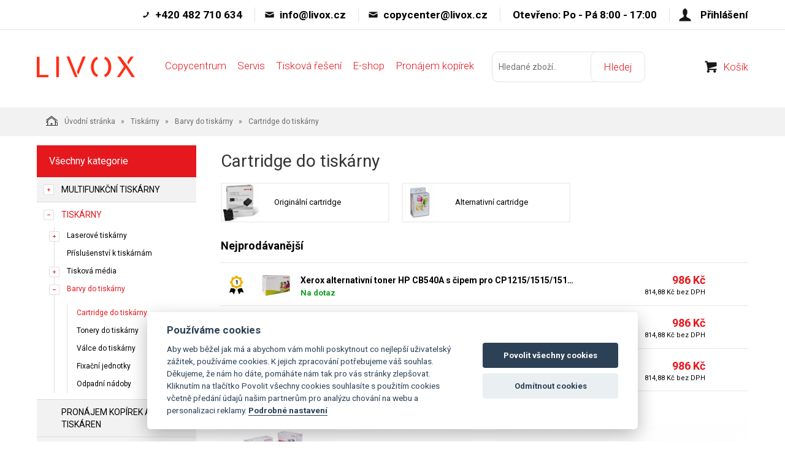

--- FILE ---
content_type: text/html; charset=utf-8
request_url: https://www.livox.cz/cartridge-do-tiskarny.html
body_size: 11460
content:
<!DOCTYPE html>
<html lang="">
<head>
    <meta charset="utf-8" />

    <title>Cartridge do tiskárny</title>
    <meta name="keywords" content="" lang="" />
    <meta name="description" content="" lang="" />

    <meta name="author" content="Nový Web s.r.o. info@novy-web.cz" />
    
    <meta rel="next" href="https://www.livox.cz/cartridge-do-tiskarny.html?page=2"/>
<meta name="robots" content="all,follow"/>
<meta name="googlebot" content="index,follow,snippet,archive"/>    <meta name="viewport" content="width=device-width, initial-scale=1">
    <script src="https://www.livox.cz/media/js/jquery.min.js"></script>
    <link rel="icon" href="https://www.livox.cz/media/images/favicon.ico">
    <meta name="SKYPE_TOOLBAR" content="SKYPE_TOOLBAR_PARSER_COMPATIBLE" />
    <link type="text/css" href="https://www.livox.cz/media/css/cookieconsent.css?v24" rel="stylesheet" />
<link type="text/css" href="https://www.livox.cz/media/css/noty_nw.css?v24" rel="stylesheet" />
<link type="text/css" href="https://www.livox.cz/media/css/styles.css?v24" rel="stylesheet" />
<link type="text/css" href="https://fonts.googleapis.com/css?family=Open+Sans+Condensed:300,700&amp;amp;subset=latin,cyrillic-ext,latin-ext,cyrillic" rel="stylesheet" />
<link type="text/css" href="https://fonts.googleapis.com/css?family=Open+Sans:400,800,700,300&amp;amp;subset=latin,cyrillic-ext,latin-ext,cyrillic" rel="stylesheet" />  

</head>

<body>
    
    

<div id="fb-root"></div>
<div id="page">
  <div class="top_header">
    <div class="container">
      <ul>
                  <li class="phone">+420 482 710 634</li>
                          <li class="mail"><a href="mailto:info@livox.cz">info@livox.cz</a></li>
        
                  <li class="mail"><a href="mailto:copycenter@livox.cz">copycenter@livox.cz</a></li>
                          <li>Otevřeno: Po - Pá 8:00 - 17:00</li>
        
                    <li class="login">
                <a href="https://www.livox.cz/content/customer/login" >Přihlášení</a>
            </li>
        
      </ul>
      <div class="clearfix"></div>
    </div>
  </div>
  <div class="header">
    <div class="container">
      <a href="https://www.livox.cz/" class="logo"><img src="https://www.livox.cz/media/images/livox_red.png" alt="Livox" style="max-width: 160px; margin: 8px 0 0 0;"></a>
              <div class="mainMenu">
        <span class="toggle_mainMenu">Menu</span>
        <ul>
                        <li>
                <a href="https://www.livox.cz/copycentrum.html">Copycentrum</a>
              </li>
                        <li>
                <a href="https://www.livox.cz/inkoustova-servis.html">Servis</a>
              </li>
                        <li>
                <a href="https://www.livox.cz/tiskova-reseni.html">Tisková řešení</a>
              </li>
                        <li>
                <a href="https://www.livox.cz/multifunkcni-tiskarny.html">E-shop</a>
              </li>
                        <li>
                <a href="https://www.livox.cz/pronajem-kopirek.html">Pronájem kopírek</a>
              </li>
                  </ul>
            </div>
      <script type="text/javascript">
      $( document ).ready(function() {
        $( ".toggle_mainMenu" ).click(function() {
          $( ".mainMenu ul" ).slideToggle();
        });
      });
      </script>
      <form method="get" class="search_top" action="https://www.livox.cz/content/search">       
    <input type="text" class="textbox" name="search" value="" placeholder="Hledané zboží.." id="searchinput" />
    <input type="submit" name="" value="Hledej">
    <input type="hidden" name="search_in[products]" value="1" />    <input type="hidden" name="search_in[cats]" value="1" />    <input type="hidden" name="advanced" value="0" />    
</form>
      <div class="login_cart">
        <ul>
            <li class="cart"><a href="https://www.livox.cz/content/shoppingcart">Košík</a></li>
        </ul>
      </div>
      <div class="clearfix"></div>
    </div>
  </div>
  
  <div class="container-fluid breadcrumpHolder">
  <div class="container">
    <ul class="nwBreadcrumb">
    <li>
        <a href="https://www.livox.cz/"><img src="https://www.livox.cz/media/images/breadcrump_house.svg" alt="">Úvodní stránka</a>
    </li>

             <li>
                    <a href="https://www.livox.cz/tiskarny-1.html">Tiskárny</a>                </li>
             <li>
                    <a href="https://www.livox.cz/barvy-do-tiskarny.html">Barvy do tiskárny</a>                </li>
         
        <li class="active">Cartridge do tiskárny</li>
    </ul>
  </div>
</div>
<div class="container">
    <div class="row">
        <div class="col-md-3">
              
<div class="leftMenu">
  <span class="tit">Všechny kategorie</span>
  <ul ><li class="first haveSubmenu" ><i class="toggle_submenu"></i><a href="https://www.livox.cz/multifunkcni-tiskarny.html" class="">Multifunkční tiskárny</a><ul ><li class="first haveSubmenu" ><i class="toggle_submenu"></i><a href="https://www.livox.cz/multifunkcni-laserove-tiskarny.html" class="">Multifunkční laserové tiskárny</a><ul ><li class="first" ><a href="https://www.livox.cz/cernobile-multifunkcni-tiskarny.html" class="">Černobílé multifunkční tiskárny</a></li><li class="last" ><a href="https://www.livox.cz/barevne-multifunkcni-tiskarny.html" class="">Barevné multifunkční tiskárny</a></li></ul></li><li class="last" ><a href="https://www.livox.cz/prislusenstvi-k-multifunkcnim-tiskarnam.html" class="">Příslušenství k multifunkčním tiskárnám</a></li></ul></li><li class="toggled active haveSubmenu" ><i class="toggle_submenu"></i><a href="https://www.livox.cz/tiskarny-1.html" class="active ">Tiskárny</a><ul ><li class="first haveSubmenu" ><i class="toggle_submenu"></i><a href="https://www.livox.cz/laserove-tiskarny.html" class="">Laserové tiskárny</a><ul ><li class="first" ><a href="https://www.livox.cz/barevne-laserove-tiskarny.html" class="">Barevné laserové tiskárny</a></li><li class="last" ><a href="https://www.livox.cz/cernobile-laserove-tiskarny.html" class="">Černobílé laserové tiskárny</a></li></ul></li><li ><a href="https://www.livox.cz/tiskarny-1-prislusenstvi-k-tiskarnam.html" class="">Příslušenství k tiskárnám</a></li><li class="haveSubmenu" ><i class="toggle_submenu"></i><a href="https://www.livox.cz/tiskarny-1-tiskova-media.html" class="">Tisková média</a><ul ><li class="first" ><a href="https://www.livox.cz/fotopapiry-do-tiskaren.html" class="">Fotopapíry do tiskáren</a></li><li ><a href="https://www.livox.cz/papiry-do-tiskaren.html" class="">Papíry do tiskáren</a></li><li ><a href="https://www.livox.cz/tiskarny-1-tiskova-media-ostatni.html" class="">Ostatní</a></li><li class="last" ><a href="https://www.livox.cz/samolepici-papiry-do-tiskaren-stitky.html" class="">Samolepící papíry do tiskáren, štítky</a></li></ul></li><li class="last toggled active haveSubmenu" ><i class="toggle_submenu"></i><a href="https://www.livox.cz/barvy-do-tiskarny.html" class="active ">Barvy do tiskárny</a><ul ><li class="first toggled active" ><a href="https://www.livox.cz/cartridge-do-tiskarny.html" class="active ">Cartridge do tiskárny</a></li><li ><a href="https://www.livox.cz/tonery-do-tiskarny.html" class="">Tonery do tiskárny</a></li><li ><a href="https://www.livox.cz/valce-do-tiskarny.html" class="">Válce do tiskárny</a></li><li ><a href="https://www.livox.cz/fixacni-jednotky.html" class="">Fixační jednotky</a></li><li class="last" ><a href="https://www.livox.cz/odpadni-nadoby.html" class="">Odpadní nádoby</a></li></ul></li></ul></li><li ><a href="https://www.livox.cz/pronajem-kopirek-a-tiskaren-1.html" class="">Pronájem kopírek a tiskáren</a></li><li ><a href="https://www.livox.cz/skenery-1.html" class="">Skenery</a></li><li class="haveSubmenu" ><i class="toggle_submenu"></i><a href="https://www.livox.cz/laminatory-1.html" class="">Laminátory</a><ul ><li class="first haveSubmenu" ><i class="toggle_submenu"></i><a href="https://www.livox.cz/laminatory.html" class="">Laminátory</a><ul ><li class="first" ><a href="https://www.livox.cz/kancelarske-laminatory.html" class="">Kancelářské laminátory</a></li><li ><a href="https://www.livox.cz/rolove-laminatory.html" class="">Rolové laminátory</a></li><li class="last" ><a href="https://www.livox.cz/profesionalni-laminatory.html" class="">Profesionální laminátory</a></li></ul></li><li class="last haveSubmenu" ><i class="toggle_submenu"></i><a href="https://www.livox.cz/prislusenstvi-k-laminatorum.html" class="">Příslušenství k laminátorům</a><ul ><li class="first" ><a href="https://www.livox.cz/laminovaci-kapsy.html" class="">Laminovací kapsy</a></li><li class="last" ><a href="https://www.livox.cz/laminovaci-folie.html" class="">Laminovací fólie</a></li></ul></li></ul></li><li class="haveSubmenu" ><i class="toggle_submenu"></i><a href="https://www.livox.cz/skartovacky.html" class="">Skartovačky</a><ul ><li class="first haveSubmenu" ><i class="toggle_submenu"></i><a href="https://www.livox.cz/skartovacky-skartovacky-1.html" class="">Skartovačky</a><ul ><li class="first" ><a href="https://www.livox.cz/skartovacky-skartovacky-1-skartovace-na-karton-hsm.html" class="">Skartovače na karton HSM</a></li><li ><a href="https://www.livox.cz/skartovacky-skartovacky-1-s-automatickym-podavanim.html" class="">S automatickým podáváním</a></li><li ><a href="https://www.livox.cz/skartovacky-skartovacky-1-ostatni-skartovace.html" class="">Ostatní Skartovače</a></li><li ><a href="https://www.livox.cz/skartovacky-skartovacky-1-skartovace-at.html" class="">Skartovače AT</a></li><li class="last" ><a href="https://www.livox.cz/skartovacky-skartovacky-1-skartovace-kobra.html" class="">Skartovače KOBRA</a></li></ul></li><li class="last" ><a href="https://www.livox.cz/odpadni-pytle-a-oleje.html" class="">Příslušenství ke skartovačkám</a></li></ul></li><li class="haveSubmenu" ><i class="toggle_submenu"></i><a href="https://www.livox.cz/rezacky-papiru-a-orezavatka.html" class="">Řezačky papíru a ořezávátka</a><ul ><li class="first" ><a href="https://www.livox.cz/rezacky-vizitek.html" class="">Řezačky vizitek</a></li><li ><a href="https://www.livox.cz/rezacky-papiru-a-orezavatka-kotoucove-rezacky.html" class="">Kotoučové řezačky</a></li><li class="haveSubmenu" ><i class="toggle_submenu"></i><a href="https://www.livox.cz/stohove-rezacky.html" class="">Stohové řezačky</a><ul ><li class="first" ><a href="https://www.livox.cz/stohove-rezacky-elektricke.html" class="">Elektrické</a></li><li class="last" ><a href="https://www.livox.cz/mechanicke.html" class="">Mechanické</a></li></ul></li><li ><a href="https://www.livox.cz/rezacky-papiru-a-orezavatka-pakove-rezacky.html" class="">Pákové řezačky</a></li><li ><a href="https://www.livox.cz/orezavatka.html" class="">Ořezávátka</a></li><li ><a href="https://www.livox.cz/rucni-rezacky.html" class="">Ruční řezačky</a></li><li class="last haveSubmenu" ><i class="toggle_submenu"></i><a href="https://www.livox.cz/rezacky-papiru-a-orezavatka-prislusenstvi-k-rezackam.html" class="">Příslušenství k řezačkám</a><ul ><li class="first" ><a href="https://www.livox.cz/rezne-hlavy.html" class="">Řezné hlavy</a></li><li ><a href="https://www.livox.cz/podstavce.html" class="">Podstavce</a></li><li ><a href="https://www.livox.cz/postranni-odkladaci-stolky.html" class="">Postranní odkládací stolky</a></li><li ><a href="https://www.livox.cz/noze.html" class="">Nože</a></li><li ><a href="https://www.livox.cz/rezne-listy.html" class="">Řezné lišty</a></li><li class="last" ><a href="https://www.livox.cz/rezacky-papiru-a-orezavatka-prislusenstvi-k-rezackam-rezne-podlozky.html" class="">Řezné podložky</a></li></ul></li></ul></li><li class="haveSubmenu" ><i class="toggle_submenu"></i><a href="https://www.livox.cz/vazba-2.html" class="">Vazba</a><ul ><li class="first haveSubmenu" ><i class="toggle_submenu"></i><a href="https://www.livox.cz/vazba-2-vazace-pro-plastove-hrbety.html" class="">Vazače pro plastové hřbety</a><ul ><li class="first" ><a href="https://www.livox.cz/vazba-2-vazace-pro-plastove-hrbety-elektricke.html" class="">Elektrické</a></li><li class="last" ><a href="https://www.livox.cz/vazba-2-vazace-pro-plastove-hrbety-rucni.html" class="">Ruční</a></li></ul></li><li class="haveSubmenu" ><i class="toggle_submenu"></i><a href="https://www.livox.cz/vazba-2-vazace-pro-dratene-hrbety.html" class="">Vazače pro drátěné hřbety</a><ul ><li class="first" ><a href="https://www.livox.cz/vazba-2-vazace-pro-dratene-hrbety-elektricke.html" class="">Elektrické</a></li><li class="last" ><a href="https://www.livox.cz/vazba-2-vazace-pro-dratene-hrbety-rucni.html" class="">Ruční</a></li></ul></li><li ><a href="https://www.livox.cz/vazba-2-vazace-profi.html" class="">Vazače PROFI</a></li><li ><a href="https://www.livox.cz/vazba-2-vazaci-jednotky-a-derovaci-moduly.html" class="">Vazací jednotky a děrovací moduly</a></li><li ><a href="https://www.livox.cz/vazba-2-brozurovaci-stroje.html" class="">Brožurovací stroje</a></li><li ><a href="https://www.livox.cz/vazba-2-termovazace.html" class="">Termovazače</a></li><li ><a href="https://www.livox.cz/vazba-2-lepicky.html" class="">Lepičky</a></li><li class="last haveSubmenu" ><i class="toggle_submenu"></i><a href="https://www.livox.cz/vazba-2-spotrebni-material.html" class="">Spotřební materiál</a><ul ><li class="first" ><a href="https://www.livox.cz/vazba-2-spotrebni-material-plastove-hrbety.html" class="">Plastové hřbety</a></li><li ><a href="https://www.livox.cz/vazba-2-spotrebni-material-nasuvne-hrbety.html" class="">Násuvné hřbety</a></li><li ><a href="https://www.livox.cz/vazba-2-spotrebni-material-dratene-hrbety-hacky.html" class="">Drátěné hřbety / Háčky</a></li><li ><a href="https://www.livox.cz/vazba-2-spotrebni-material-termodesky.html" class="">Termodesky</a></li><li ><a href="https://www.livox.cz/vazba-2-spotrebni-material-predni-desky-pro-vazbu.html" class="">Přední desky pro vazbu</a></li><li ><a href="https://www.livox.cz/vazba-2-spotrebni-material-zadni-desky-pro-vazbu.html" class="">Zadní desky pro vazbu</a></li><li class="last" ><a href="https://www.livox.cz/vazba-2-spotrebni-material-zavesy-do-poradace.html" class="">Závěsy do pořadače</a></li></ul></li></ul></li><li class="haveSubmenu" ><i class="toggle_submenu"></i><a href="https://www.livox.cz/derovacky.html" class="">Děrovačky</a><ul ><li class="first" ><a href="https://www.livox.cz/derovacky-kancelarske-derovacky.html" class="">Kancelářské děrovačky</a></li><li class="last" ><a href="https://www.livox.cz/derovacky-profesionalni-derovacky.html" class="">Profesionální děrovačky</a></li></ul></li><li class="haveSubmenu" ><i class="toggle_submenu"></i><a href="https://www.livox.cz/sesivacky-2.html" class="">Sešívačky</a><ul ><li class="first" ><a href="https://www.livox.cz/elektricke-sesivacky.html" class="">Elektrické sešívačky</a></li><li class="haveSubmenu" ><i class="toggle_submenu"></i><a href="https://www.livox.cz/sesivacky.html" class="">Sešívačky</a><ul ><li class="first" ><a href="https://www.livox.cz/sesivacky-kancelarske-sesivacky.html" class="">Kancelářské sešívačky</a></li><li ><a href="https://www.livox.cz/sesivacky-sesivaci-kleste.html" class="">Sešívací kleště</a></li><li class="last" ><a href="https://www.livox.cz/sesivacky-blokove-sesivacky.html" class="">Blokové sešívačky</a></li></ul></li><li ><a href="https://www.livox.cz/sesivacky-2-rozesivacky.html" class="">Rozešívačky</a></li><li ><a href="https://www.livox.cz/sesivacky-2-nytovace.html" class="">Nýtovače</a></li><li ><a href="https://www.livox.cz/sponky-do-sesivacky.html" class="">Sponky do sešívačky</a></li><li class="last" ><a href="https://www.livox.cz/ostatni-prislusenstvi.html" class="">Ostatní příslušenství</a></li></ul></li><li class="haveSubmenu" ><i class="toggle_submenu"></i><a href="https://www.livox.cz/tabule.html" class="">Tabule</a><ul ><li class="first" ><a href="https://www.livox.cz/bile-tabule.html" class="">Bílé tabule</a></li><li ><a href="https://www.livox.cz/sklenene-tabule.html" class="">Skleněné tabule</a></li><li ><a href="https://www.livox.cz/planovaci-tabule.html" class="">Plánovací tabule</a></li><li ><a href="https://www.livox.cz/korkove-tabule.html" class="">Korkové tabule</a></li><li ><a href="https://www.livox.cz/kombinovane-tabule.html" class="">Kombinované tabule</a></li><li ><a href="https://www.livox.cz/revolverove-tabule.html" class="">Revolverové tabule</a></li><li ><a href="https://www.livox.cz/moderacni-tabule.html" class="">Moderační tabule</a></li><li ><a href="https://www.livox.cz/triptychy.html" class="">Triptychy</a></li><li ><a href="https://www.livox.cz/tabule-filcove-tabule.html" class="">Filcové tabule</a></li><li ><a href="https://www.livox.cz/tabule-reklamni-stojany-a.html" class="">Reklamní stojany A</a></li><li ><a href="https://www.livox.cz/tabule-paravany.html" class="">Paravany</a></li><li ><a href="https://www.livox.cz/tabule-plakatove-listy.html" class="">Plakátové lišty</a></li><li class="last haveSubmenu" ><i class="toggle_submenu"></i><a href="https://www.livox.cz/prislusenstvi-k-tabulim.html" class="">Příslušenství k tabulím</a><ul ><li class="first" ><a href="https://www.livox.cz/tabule-a-nastenky-spotrebni-material-cistici-prostredky.html" class="">Čištění</a></li><li ><a href="https://www.livox.cz/popisovace.html" class="">Popisovače</a></li><li ><a href="https://www.livox.cz/magnety.html" class="">Magnety</a></li><li ><a href="https://www.livox.cz/prislusenstvi-k-tabulim-ukazovatka.html" class="">Ukazovátka</a></li><li class="last" ><a href="https://www.livox.cz/prislusenstvi-k-tabulim-startovaci-balicek.html" class="">Startovací balíček</a></li></ul></li></ul></li><li class="haveSubmenu" ><i class="toggle_submenu"></i><a href="https://www.livox.cz/flipcharty.html" class="">Flipcharty</a><ul ><li class="first" ><a href="https://www.livox.cz/bloky-pro-flipcharty.html" class="">Bloky pro flipcharty</a></li><li class="last" ><a href="https://www.livox.cz/flipcharty-flipcharty.html" class="">Flipcharty</a></li></ul></li><li class="haveSubmenu" ><i class="toggle_submenu"></i><a href="https://www.livox.cz/vitriny.html" class="">Vitríny</a><ul ><li class="first" ><a href="https://www.livox.cz/venkovni-vitriny.html" class="">Venkovní vitríny</a></li><li class="last" ><a href="https://www.livox.cz/vnitrni-vitriny.html" class="">Vnitřní vitríny</a></li></ul></li><li class="haveSubmenu" ><i class="toggle_submenu"></i><a href="https://www.livox.cz/penize.html" class="">Pokladní systémy</a><ul ><li class="first" ><a href="https://www.livox.cz/detektory-padelku.html" class="">Detektory padělků</a></li><li ><a href="https://www.livox.cz/pocitacky-a-tridicky.html" class="">Počítačky a třídičky</a></li><li ><a href="https://www.livox.cz/pokladny.html" class="">Pokladny</a></li><li class="last" ><a href="https://www.livox.cz/sejfy.html" class="">Sejfy</a></li></ul></li><li class="haveSubmenu" ><i class="toggle_submenu"></i><a href="https://www.livox.cz/klipramy-1.html" class="">Kliprámy</a><ul ><li class="first" ><a href="https://www.livox.cz/klipramy-s-kulatymi-rohy-a-profilem-25-mm.html" class="">Kliprámy s kulatými rohy a profilem 25 mm</a></li><li ><a href="https://www.livox.cz/klipramy-s-ostrymi-rohy-a-profilem-25-mm.html" class="">Kliprámy s ostrými rohy a profilem 25 mm</a></li><li ><a href="https://www.livox.cz/klipramy-s-kulatymi-rohy-a-profilem-32-mm.html" class="">Kliprámy s kulatými rohy a profilem 32 mm</a></li><li ><a href="https://www.livox.cz/klipramy-uzamykatelne-a-vodeodolne-s-profilem-35-mm.html" class="">Kliprámy uzamykatelné a voděodolné s profilem 35 mm</a></li><li class="last" ><a href="https://www.livox.cz/klipramy-1-informacni-tabulky.html" class="">Informační tabulky</a></li></ul></li><li ><a href="https://www.livox.cz/ochranne-delici-steny.html" class="">Ochranné dělící stěny</a></li><li class="haveSubmenu" ><i class="toggle_submenu"></i><a href="https://www.livox.cz/potisk-lisy-tiskarny-materialy-prislusenstvi.html" class="">Potisk - lisy / tiskárny / materiály / příslušenství</a><ul ><li class="first haveSubmenu" ><i class="toggle_submenu"></i><a href="https://www.livox.cz/tepelne-lisy-a-prislusenstvi.html" class="">Tepelné lisy a příslušenství</a><ul ><li class="first" ><a href="https://www.livox.cz/manualni.html" class="">Manuální</a></li><li ><a href="https://www.livox.cz/prislusenstvi-a-aplikacni-pomucky.html" class="">Příslušenství a aplikační pomůcky</a></li><li class="last" ><a href="https://www.livox.cz/pneumaticke.html" class="">Pneumatické</a></li></ul></li><li class="haveSubmenu" ><i class="toggle_submenu"></i><a href="https://www.livox.cz/predmety-k-potisku.html" class="">Předměty k potisku</a><ul ><li class="first" ><a href="https://www.livox.cz/keramika-k-potisku.html" class="">Keramika k potisku</a></li><li ><a href="https://www.livox.cz/sklo-k-potisku.html" class="">Sklo k potisku</a></li><li ><a href="https://www.livox.cz/kovove-predmety-k-potisku.html" class="">Kovové předměty k potisku</a></li><li ><a href="https://www.livox.cz/plast-pro-potisk-a-prislusenstvi.html" class="">Plast pro potisk a příslušenství</a></li><li ><a href="https://www.livox.cz/textil-na-potisk.html" class="">Textil na potisk</a></li><li ><a href="https://www.livox.cz/polymer-k-potisku-a-prislusenstvi.html" class="">Polymer k potisku a příslušenství</a></li><li class="last" ><a href="https://www.livox.cz/papir-k-potisku.html" class="">Papír k potisku</a></li></ul></li><li class="haveSubmenu" ><i class="toggle_submenu"></i><a href="https://www.livox.cz/tiskarny-naplne-prislusenstvi.html" class="">Tiskárny / Náplně / Příslušenství</a><ul ><li class="first" ><a href="https://www.livox.cz/naplne-a-prislusenstvi.html" class="">Náplně a příslušenství</a></li><li class="last" ><a href="https://www.livox.cz/tiskarny-naplne-prislusenstvi-tiskarny.html" class="">Tiskárny</a></li></ul></li><li class="last haveSubmenu" ><i class="toggle_submenu"></i><a href="https://www.livox.cz/prenosove-materialy.html" class="">Přenosové materiály</a><ul ><li class="first" ><a href="https://www.livox.cz/pro-sublimacni-tiskarny.html" class="">Pro sublimační tiskárny</a></li><li ><a href="https://www.livox.cz/prenosove-materialy-pro-inkoustove-tiskarny.html" class="">Pro inkoustové tiskárny</a></li><li ><a href="https://www.livox.cz/pro-laserove-tiskarny.html" class="">Pro laserové tiskárny</a></li><li ><a href="https://www.livox.cz/pro-tiskarny-s-bilym-tonerem.html" class="">Pro tiskárny s bílým tonerem</a></li><li class="last" ><a href="https://www.livox.cz/pro-solventni-plotry.html" class="">Pro solventní plotry</a></li></ul></li></ul></li><li ><a href="https://www.livox.cz/ryhovaci-a-perforovaci-stroje.html" class="">Rýhovací a perforovací stroje</a></li><li class="haveSubmenu" ><i class="toggle_submenu"></i><a href="https://www.livox.cz/vrtacky-papiru-a-prislusenstvi.html" class="">Vrtačky papíru a příslušenství</a><ul ><li class="first" ><a href="https://www.livox.cz/vrtacky.html" class="">Vrtačky</a></li><li class="last haveSubmenu" ><i class="toggle_submenu"></i><a href="https://www.livox.cz/vrtacky-papiru-a-prislusenstvi-prislusenstvi.html" class="">Příslušenství</a><ul ><li class="first" ><a href="https://www.livox.cz/ocelove-vrtaky.html" class="">Ocelové vrtáky</a></li><li ><a href="https://www.livox.cz/titanove-vrtaky.html" class="">Titanové vrtáky</a></li><li class="last" ><a href="https://www.livox.cz/topslide-vrtaky.html" class="">Topslide vrtáky</a></li></ul></li></ul></li><li class="haveSubmenu" ><i class="toggle_submenu"></i><a href="https://www.livox.cz/zaoblovace-a-cislovacky.html" class="">Zaoblovače a Číslovačky</a><ul ><li class="first" ><a href="https://www.livox.cz/zaoblovace-a-prislusenstvi.html" class="">Zaoblovače a příslušenství</a></li><li class="last" ><a href="https://www.livox.cz/cislovacky.html" class="">Číslovačky</a></li></ul></li><li ><a href="https://www.livox.cz/setrasacky-papiru.html" class="">Setřásačky papíru</a></li><li class="haveSubmenu" ><i class="toggle_submenu"></i><a href="https://www.livox.cz/skladacky-papiru.html" class="">Skládačky papíru</a><ul ><li class="first" ><a href="https://www.livox.cz/kancelarske.html" class="">Kancelářské</a></li><li class="last" ><a href="https://www.livox.cz/profesionalni.html" class="">Profesionální</a></li></ul></li><li class="haveSubmenu" ><i class="toggle_submenu"></i><a href="https://www.livox.cz/identifikace.html" class="">Identifikace</a><ul ><li class="first" ><a href="https://www.livox.cz/visacky-a-snurky.html" class="">Visačky a Šňůrky</a></li><li ><a href="https://www.livox.cz/klipsy.html" class="">Klipsy</a></li><li class="last" ><a href="https://www.livox.cz/navijaky.html" class="">Navijáky</a></li></ul></li><li class="last" ><a href="https://www.livox.cz/cisticky-vzduchu.html" class="">Čističky vzduchu</a></li></ul>

  
</div>
        </div>
        <div class="col-md-9">
            <div class="row">
                <div class="col-md-12">
                    
                </div>
            </div>
            <div class="row">
                <div class="col-md-12">
                    <div class="category">
                        <h1>Cartridge do tiskárny</h1>
                        
                        <div class="subcat">
  <ul ><li class="first" >
<a href="https://www.livox.cz/originalni-cartridge.html" class=""><span class="img"><img src="https://www.livox.cz/User_Files/cats/thumbs/t61-m70_61a9ed362002bcart.jpg" alt="Originální cartridge" /></span> Originální cartridge</a></li><li class="last" >
<a href="https://www.livox.cz/alternativni-cartridge.html" class=""><span class="img"><img src="https://www.livox.cz/User_Files/cats/thumbs/t61-m70_61a9ed4f31e7dcart_alt.jpg" alt="Alternativní cartridge" /></span> Alternativní cartridge</a></li></ul>  <div class="clearfix"></div>
</div>                        
                          
                        <div class="most_sell_products">
    <div class="tit">Nejprodávanější</div>
    <ul>
                  <li class="topBanner">
          <div class="topBanner_icon"></div>
          <div class="topBannerHolderFormMobile">
              <div class="topBanner_image">
                  <a href="https://www.livox.cz/xerox-alternativni-toner-hp-cb540a-s-cipem-pro-cp121515151518cm1312-2200str-black.html"><img src="https://www.livox.cz/User_Files/photos/thumbs/t60-m60_294843_0a_3.jpg" alt="Xerox alternativní toner HP CB540A s čipem pro CP1215/1515/1518/CM1312, (2.200str, black)"/></a>
              </div>
              <div class="topBanner_description">
                  <p class="topBanner_description_title"><a href="https://www.livox.cz/xerox-alternativni-toner-hp-cb540a-s-cipem-pro-cp121515151518cm1312-2200str-black.html">Xerox alternativní toner HP CB540A s čipem pro CP1215/1515/1518/CM1312, (2.200str, black)</a></p>
                  <p class="topBanner_description_avalibility inStock">Na dotaz</p>
                                </div>
              <div class="clearfix"></div>
          </div>
          <div class="topBanner_price_holder">
            <div class="topBanner_price">
                <p class="topBanner_price_price">986&nbsp;Kč</p>
                <p class="topBanner_price_oldPrice"></p>
                <p class="topBanner_price_priceWithoutVat">814,88&nbsp;Kč bez DPH</p>
                            </div>
          </div>
                    <div class="clearfix"></div>
      </li>
            <li class="topBanner">
          <div class="topBanner_icon"></div>
          <div class="topBannerHolderFormMobile">
              <div class="topBanner_image">
                  <a href="https://www.livox.cz/xerox-alternativni-toner-hp-cb542a-s-cipem-pro-cp121515151518cm1312-1400str-yellow.html"><img src="https://www.livox.cz/User_Files/photos/thumbs/t60-m60_288023_0a_3.jpg" alt="Xerox alternativní toner HP CB542A s čipem pro CP1215/1515/1518/CM1312, (1.400str, yellow)"/></a>
              </div>
              <div class="topBanner_description">
                  <p class="topBanner_description_title"><a href="https://www.livox.cz/xerox-alternativni-toner-hp-cb542a-s-cipem-pro-cp121515151518cm1312-1400str-yellow.html">Xerox alternativní toner HP CB542A s čipem pro CP1215/1515/1518/CM1312, (1.400str, yellow)</a></p>
                  <p class="topBanner_description_avalibility inStock">Na dotaz</p>
                                </div>
              <div class="clearfix"></div>
          </div>
          <div class="topBanner_price_holder">
            <div class="topBanner_price">
                <p class="topBanner_price_price">986&nbsp;Kč</p>
                <p class="topBanner_price_oldPrice"></p>
                <p class="topBanner_price_priceWithoutVat">814,88&nbsp;Kč bez DPH</p>
                            </div>
          </div>
                    <div class="clearfix"></div>
      </li>
            <li class="topBanner">
          <div class="topBanner_icon"></div>
          <div class="topBannerHolderFormMobile">
              <div class="topBanner_image">
                  <a href="https://www.livox.cz/xerox-alternativni-toner-hp-cb541a-s-cipem-pro-cp121515151518cm1312-1400str-cyan.html"><img src="https://www.livox.cz/User_Files/photos/thumbs/t60-m60_288022_0a_3.jpg" alt="Xerox alternativní toner HP CB541A s čipem pro CP1215/1515/1518/CM1312, (1.400str, cyan)"/></a>
              </div>
              <div class="topBanner_description">
                  <p class="topBanner_description_title"><a href="https://www.livox.cz/xerox-alternativni-toner-hp-cb541a-s-cipem-pro-cp121515151518cm1312-1400str-cyan.html">Xerox alternativní toner HP CB541A s čipem pro CP1215/1515/1518/CM1312, (1.400str, cyan)</a></p>
                  <p class="topBanner_description_avalibility inStock">Na dotaz</p>
                                </div>
              <div class="clearfix"></div>
          </div>
          <div class="topBanner_price_holder">
            <div class="topBanner_price">
                <p class="topBanner_price_price">986&nbsp;Kč</p>
                <p class="topBanner_price_oldPrice"></p>
                <p class="topBanner_price_priceWithoutVat">814,88&nbsp;Kč bez DPH</p>
                            </div>
          </div>
                    <div class="clearfix"></div>
      </li>
          </ul>
    <div class="clearfix"></div>
  </div>
  
                    </div>
                </div>
                <div class="clearfix"></div>

                <div id="products_envelope">
                <div class="productHolder marginTop">
                                        <div class="my-col-sx col-md-4 col-sm-4 col-lg-3">
                        <div class="product">
  <a href="https://www.livox.cz/alternativni-paska-pro-epson-dfx50008000-9900000.html">
    <div class="img">
    <img src="https://www.livox.cz/User_Files/photos/thumbs/t140-m220_341936_0a_3.jpg" alt="Alternativní PÁSKA pro EPSON DFX5000/8000 (9900000)"/>
  </div>
  <span class="title">Alternativní PÁSKA pro EPSON DFX5000/8000 (9900000)</span>
  <div class="bottom">
    <div class="availability inStore">Na dotaz</div>
    <div class="price">
      <span class="reducedfrom"></span>
      <span class="actual">436&nbsp;Kč</span>
    </div>
    <div class="clearfix"></div>
  </div>
  <div class="bottom" style="color:black; float: right; font-size: 11px;">
    360,33&nbsp;Kč bez DPH
  </div>
  </a>
  <div class="hover_box">
    <form action="https://www.livox.cz/content/cartadd" onsubmit="return shoppingcart.cartadd(this);" method="get" id="addtocart">
        </form>
    <a href="https://www.livox.cz/alternativni-paska-pro-epson-dfx50008000-9900000.html" class="detail">Detail</a>
  </div>
</div>
                    </div>
                                        <div class="my-col-sx col-md-4 col-sm-4 col-lg-3">
                        <div class="product">
  <a href="https://www.livox.cz/alternativni-paska-pro-epson-erc303438-black-9003001.html">
    <div class="img">
    <img src="https://www.livox.cz/User_Files/photos/thumbs/t140-m220_341919_0a_3.jpg" alt="Alternativní PÁSKA pro EPSON ERC30/34/38 BLACK (9003001)"/>
  </div>
  <span class="title">Alternativní PÁSKA pro EPSON ERC30/34/38 BLACK (9003001)</span>
  <div class="bottom">
    <div class="availability inStore">Poslední ks skladem</div>
    <div class="price">
      <span class="reducedfrom"></span>
      <span class="actual">145&nbsp;Kč</span>
    </div>
    <div class="clearfix"></div>
  </div>
  <div class="bottom" style="color:black; float: right; font-size: 11px;">
    119,83&nbsp;Kč bez DPH
  </div>
  </a>
  <div class="hover_box">
    <form action="https://www.livox.cz/content/cartadd" onsubmit="return shoppingcart.cartadd(this);" method="get" id="addtocart">
            <input type="hidden" value="1" name="product_id[9215]">
        <input type="submit" class="buy" value="Do košíku">
        </form>
    <a href="https://www.livox.cz/alternativni-paska-pro-epson-erc303438-black-9003001.html" class="detail">Detail</a>
  </div>
</div>
                    </div>
                                        <div class="my-col-sx col-md-4 col-sm-4 col-lg-3">
                        <div class="product">
  <a href="https://www.livox.cz/alternativni-paska-pro-epson-ex800lq2550-9067000.html">
    <div class="img">
    <img src="https://www.livox.cz/User_Files/photos/thumbs/t140-m220_341920_0a_3.jpg" alt="Alternativní PÁSKA pro EPSON EX800/LQ2550 (9067000)"/>
  </div>
  <span class="title">Alternativní PÁSKA pro EPSON EX800/LQ2550 (9067000)</span>
  <div class="bottom">
    <div class="availability inStore">Poslední ks skladem</div>
    <div class="price">
      <span class="reducedfrom"></span>
      <span class="actual">145&nbsp;Kč</span>
    </div>
    <div class="clearfix"></div>
  </div>
  <div class="bottom" style="color:black; float: right; font-size: 11px;">
    119,83&nbsp;Kč bez DPH
  </div>
  </a>
  <div class="hover_box">
    <form action="https://www.livox.cz/content/cartadd" onsubmit="return shoppingcart.cartadd(this);" method="get" id="addtocart">
            <input type="hidden" value="1" name="product_id[9214]">
        <input type="submit" class="buy" value="Do košíku">
        </form>
    <a href="https://www.livox.cz/alternativni-paska-pro-epson-ex800lq2550-9067000.html" class="detail">Detail</a>
  </div>
</div>
                    </div>
                                        <div class="my-col-sx col-md-4 col-sm-4 col-lg-3">
                        <div class="product">
  <a href="https://www.livox.cz/alternativni-paska-pro-epson-k-fx-2190-komp-9219000.html">
    <div class="img">
    <img src="https://www.livox.cz/User_Files/photos/thumbs/t140-m220_341927_0a_3.jpg" alt="Alternativní PÁSKA pro EPSON K FX 2190 KOMP. (9219000)"/>
  </div>
  <span class="title">Alternativní PÁSKA pro EPSON K FX 2190 KOMP. (9219000)</span>
  <div class="bottom">
    <div class="availability inStore">Na dotaz</div>
    <div class="price">
      <span class="reducedfrom"></span>
      <span class="actual">326&nbsp;Kč</span>
    </div>
    <div class="clearfix"></div>
  </div>
  <div class="bottom" style="color:black; float: right; font-size: 11px;">
    269,42&nbsp;Kč bez DPH
  </div>
  </a>
  <div class="hover_box">
    <form action="https://www.livox.cz/content/cartadd" onsubmit="return shoppingcart.cartadd(this);" method="get" id="addtocart">
        </form>
    <a href="https://www.livox.cz/alternativni-paska-pro-epson-k-fx-2190-komp-9219000.html" class="detail">Detail</a>
  </div>
</div>
                    </div>
                                        <div class="my-col-sx col-md-4 col-sm-4 col-lg-3">
                        <div class="product">
  <a href="https://www.livox.cz/alternativni-paska-pro-epson-k-fx-980-komp-9098000.html">
    <div class="img">
    <img src="https://www.livox.cz/User_Files/photos/thumbs/t140-m220_341929_0a_3.jpg" alt="Alternativní PÁSKA pro EPSON K FX 980 KOMP. (9098000)"/>
  </div>
  <span class="title">Alternativní PÁSKA pro EPSON K FX 980 KOMP. (9098000)</span>
  <div class="bottom">
    <div class="availability inStore">Na dotaz</div>
    <div class="price">
      <span class="reducedfrom"></span>
      <span class="actual">436&nbsp;Kč</span>
    </div>
    <div class="clearfix"></div>
  </div>
  <div class="bottom" style="color:black; float: right; font-size: 11px;">
    360,33&nbsp;Kč bez DPH
  </div>
  </a>
  <div class="hover_box">
    <form action="https://www.livox.cz/content/cartadd" onsubmit="return shoppingcart.cartadd(this);" method="get" id="addtocart">
        </form>
    <a href="https://www.livox.cz/alternativni-paska-pro-epson-k-fx-980-komp-9098000.html" class="detail">Detail</a>
  </div>
</div>
                    </div>
                                        <div class="my-col-sx col-md-4 col-sm-4 col-lg-3">
                        <div class="product">
  <a href="https://www.livox.cz/alternativni-paska-pro-epson-lq1000mx100-9100000.html">
    <div class="img">
    <img src="https://www.livox.cz/User_Files/photos/thumbs/t140-m220_341924_0a_3.jpg" alt="Alternativní PÁSKA pro EPSON LQ1000/MX100 (9100000)"/>
  </div>
  <span class="title">Alternativní PÁSKA pro EPSON LQ1000/MX100 (9100000)</span>
  <div class="bottom">
    <div class="availability inStore">Na dotaz</div>
    <div class="price">
      <span class="reducedfrom"></span>
      <span class="actual">180&nbsp;Kč</span>
    </div>
    <div class="clearfix"></div>
  </div>
  <div class="bottom" style="color:black; float: right; font-size: 11px;">
    148,76&nbsp;Kč bez DPH
  </div>
  </a>
  <div class="hover_box">
    <form action="https://www.livox.cz/content/cartadd" onsubmit="return shoppingcart.cartadd(this);" method="get" id="addtocart">
        </form>
    <a href="https://www.livox.cz/alternativni-paska-pro-epson-lq1000mx100-9100000.html" class="detail">Detail</a>
  </div>
</div>
                    </div>
                                        <div class="my-col-sx col-md-4 col-sm-4 col-lg-3">
                        <div class="product">
  <a href="https://www.livox.cz/alternativni-paska-pro-epson-lq800200300400450570580850870-lx-300400800850-fx-800870880-9080000.html">
    <div class="img">
    <img src="https://www.livox.cz/User_Files/photos/thumbs/t140-m220_341921_0a_3.jpg" alt="Alternativní PÁSKA pro EPSON LQ800/200/300/400/450/570/580/850/870, LX 300/400/800/850, FX 800/870/880 (9080000)"/>
  </div>
  <span class="title">Alternativní PÁSKA pro EPSON LQ800/200/300/400/450/570/580/850/870, LX 300/400/800/850, FX 800/870/880 (9080000)</span>
  <div class="bottom">
    <div class="availability inStore">Na dotaz</div>
    <div class="price">
      <span class="reducedfrom"></span>
      <span class="actual">159&nbsp;Kč</span>
    </div>
    <div class="clearfix"></div>
  </div>
  <div class="bottom" style="color:black; float: right; font-size: 11px;">
    131,40&nbsp;Kč bez DPH
  </div>
  </a>
  <div class="hover_box">
    <form action="https://www.livox.cz/content/cartadd" onsubmit="return shoppingcart.cartadd(this);" method="get" id="addtocart">
        </form>
    <a href="https://www.livox.cz/alternativni-paska-pro-epson-lq800200300400450570580850870-lx-300400800850-fx-800870880-9080000.html" class="detail">Detail</a>
  </div>
</div>
                    </div>
                                        <div class="my-col-sx col-md-4 col-sm-4 col-lg-3">
                        <div class="product">
  <a href="https://www.livox.cz/alternativni-paska-pro-epson-lx100-9010002.html">
    <div class="img">
    <img src="https://www.livox.cz/User_Files/photos/thumbs/t140-m220_341942_0a_3.jpg" alt="Alternativní PÁSKA pro EPSON LX100 (9010002)"/>
  </div>
  <span class="title">Alternativní PÁSKA pro EPSON LX100 (9010002)</span>
  <div class="bottom">
    <div class="availability inStore">Na dotaz</div>
    <div class="price">
      <span class="reducedfrom"></span>
      <span class="actual">188&nbsp;Kč</span>
    </div>
    <div class="clearfix"></div>
  </div>
  <div class="bottom" style="color:black; float: right; font-size: 11px;">
    155,37&nbsp;Kč bez DPH
  </div>
  </a>
  <div class="hover_box">
    <form action="https://www.livox.cz/content/cartadd" onsubmit="return shoppingcart.cartadd(this);" method="get" id="addtocart">
        </form>
    <a href="https://www.livox.cz/alternativni-paska-pro-epson-lx100-9010002.html" class="detail">Detail</a>
  </div>
</div>
                    </div>
                                        <div class="my-col-sx col-md-4 col-sm-4 col-lg-3">
                        <div class="product">
  <a href="https://www.livox.cz/alternativni-paska-pro-nakajima-ax210-nylon-9018600.html">
    <div class="img">
    <img src="https://www.livox.cz/User_Files/photos/thumbs/t140-m220_341935_0a_3.jpg" alt="Alternativní PÁSKA pro NAKAJIMA AX210 NYLON (9018600)"/>
  </div>
  <span class="title">Alternativní PÁSKA pro NAKAJIMA AX210 NYLON (9018600)</span>
  <div class="bottom">
    <div class="availability inStore">Na dotaz</div>
    <div class="price">
      <span class="reducedfrom"></span>
      <span class="actual">218&nbsp;Kč</span>
    </div>
    <div class="clearfix"></div>
  </div>
  <div class="bottom" style="color:black; float: right; font-size: 11px;">
    180,17&nbsp;Kč bez DPH
  </div>
  </a>
  <div class="hover_box">
    <form action="https://www.livox.cz/content/cartadd" onsubmit="return shoppingcart.cartadd(this);" method="get" id="addtocart">
        </form>
    <a href="https://www.livox.cz/alternativni-paska-pro-nakajima-ax210-nylon-9018600.html" class="detail">Detail</a>
  </div>
</div>
                    </div>
                                        <div class="my-col-sx col-md-4 col-sm-4 col-lg-3">
                        <div class="product">
  <a href="https://www.livox.cz/alternativni-paska-pro-panasonic-kxp160-komp-9016000.html">
    <div class="img">
    <img src="https://www.livox.cz/User_Files/photos/thumbs/t140-m220_341940_0a_3.jpg" alt="Alternativní PÁSKA pro PANASONIC KXP160 KOMP. (9016000)"/>
  </div>
  <span class="title">Alternativní PÁSKA pro PANASONIC KXP160 KOMP. (9016000)</span>
  <div class="bottom">
    <div class="availability inStore">Skladem do 5 ks</div>
    <div class="price">
      <span class="reducedfrom"></span>
      <span class="actual">159&nbsp;Kč</span>
    </div>
    <div class="clearfix"></div>
  </div>
  <div class="bottom" style="color:black; float: right; font-size: 11px;">
    131,40&nbsp;Kč bez DPH
  </div>
  </a>
  <div class="hover_box">
    <form action="https://www.livox.cz/content/cartadd" onsubmit="return shoppingcart.cartadd(this);" method="get" id="addtocart">
            <input type="hidden" value="1" name="product_id[9203]">
        <input type="submit" class="buy" value="Do košíku">
        </form>
    <a href="https://www.livox.cz/alternativni-paska-pro-panasonic-kxp160-komp-9016000.html" class="detail">Detail</a>
  </div>
</div>
                    </div>
                                        <div class="my-col-sx col-md-4 col-sm-4 col-lg-3">
                        <div class="product">
  <a href="https://www.livox.cz/alternativni-paska-pro-star-lc2410-9241000.html">
    <div class="img">
    <img src="https://www.livox.cz/User_Files/photos/thumbs/t140-m220_341931_0a_3.jpg" alt="Alternativní PÁSKA pro STAR LC24/10 (9241000)"/>
  </div>
  <span class="title">Alternativní PÁSKA pro STAR LC24/10 (9241000)</span>
  <div class="bottom">
    <div class="availability inStore">Na dotaz</div>
    <div class="price">
      <span class="reducedfrom"></span>
      <span class="actual">145&nbsp;Kč</span>
    </div>
    <div class="clearfix"></div>
  </div>
  <div class="bottom" style="color:black; float: right; font-size: 11px;">
    119,83&nbsp;Kč bez DPH
  </div>
  </a>
  <div class="hover_box">
    <form action="https://www.livox.cz/content/cartadd" onsubmit="return shoppingcart.cartadd(this);" method="get" id="addtocart">
        </form>
    <a href="https://www.livox.cz/alternativni-paska-pro-star-lc2410-9241000.html" class="detail">Detail</a>
  </div>
</div>
                    </div>
                                        <div class="my-col-sx col-md-4 col-sm-4 col-lg-3">
                        <div class="product">
  <a href="https://www.livox.cz/alternativni-paska-pro-star-sp200-black-9020011.html">
    <div class="img">
    <img src="https://www.livox.cz/User_Files/photos/thumbs/t140-m220_341923_0a_3.jpg" alt="Alternativní PÁSKA pro STAR SP200 BLACK (9020011)"/>
  </div>
  <span class="title">Alternativní PÁSKA pro STAR SP200 BLACK (9020011)</span>
  <div class="bottom">
    <div class="availability inStore">Na dotaz</div>
    <div class="price">
      <span class="reducedfrom"></span>
      <span class="actual">145&nbsp;Kč</span>
    </div>
    <div class="clearfix"></div>
  </div>
  <div class="bottom" style="color:black; float: right; font-size: 11px;">
    119,83&nbsp;Kč bez DPH
  </div>
  </a>
  <div class="hover_box">
    <form action="https://www.livox.cz/content/cartadd" onsubmit="return shoppingcart.cartadd(this);" method="get" id="addtocart">
        </form>
    <a href="https://www.livox.cz/alternativni-paska-pro-star-sp200-black-9020011.html" class="detail">Detail</a>
  </div>
</div>
                    </div>
                                        <div class="my-col-sx col-md-4 col-sm-4 col-lg-3">
                        <div class="product">
  <a href="https://www.livox.cz/xerox-alternativni-ink-pro-epson-t1294-yellow-7ml.html">
    <div class="img">
    <img src="https://www.livox.cz/User_Files/photos/thumbs/t140-m220_397477_0a_3.jpg" alt="Xerox alternativní  INK pro Epson T1294 (yellow 7ml)"/>
  </div>
  <span class="title">Xerox alternativní  INK pro Epson T1294 (yellow 7ml)</span>
  <div class="bottom">
    <div class="availability inStore">Na dotaz</div>
    <div class="price">
      <span class="reducedfrom"></span>
      <span class="actual">53&nbsp;Kč</span>
    </div>
    <div class="clearfix"></div>
  </div>
  <div class="bottom" style="color:black; float: right; font-size: 11px;">
    43,80&nbsp;Kč bez DPH
  </div>
  </a>
  <div class="hover_box">
    <form action="https://www.livox.cz/content/cartadd" onsubmit="return shoppingcart.cartadd(this);" method="get" id="addtocart">
        </form>
    <a href="https://www.livox.cz/xerox-alternativni-ink-pro-epson-t1294-yellow-7ml.html" class="detail">Detail</a>
  </div>
</div>
                    </div>
                                        <div class="my-col-sx col-md-4 col-sm-4 col-lg-3">
                        <div class="product">
  <a href="https://www.livox.cz/xerox-alternativni-toner-hp-q2612a-pro-lj1010101210151020102230153030-2000str-black.html">
    <div class="img">
    <img src="https://www.livox.cz/User_Files/photos/thumbs/t140-m220_242974_0a_3.jpg" alt="Xerox alternativní  toner HP Q2612A  pro LJ1010,1012,1015,1020,1022,3015,3030, (2.000str, black)"/>
  </div>
  <span class="title">Xerox alternativní  toner HP Q2612A  pro LJ1010,1012,1015,1020,1022,3015,3030, (2.000str, black)</span>
  <div class="bottom">
    <div class="availability inStore">Skladem</div>
    <div class="price">
      <span class="reducedfrom"></span>
      <span class="actual">518&nbsp;Kč</span>
    </div>
    <div class="clearfix"></div>
  </div>
  <div class="bottom" style="color:black; float: right; font-size: 11px;">
    428,10&nbsp;Kč bez DPH
  </div>
  </a>
  <div class="hover_box">
    <form action="https://www.livox.cz/content/cartadd" onsubmit="return shoppingcart.cartadd(this);" method="get" id="addtocart">
            <input type="hidden" value="1" name="product_id[8917]">
        <input type="submit" class="buy" value="Do košíku">
        </form>
    <a href="https://www.livox.cz/xerox-alternativni-toner-hp-q2612a-pro-lj1010101210151020102230153030-2000str-black.html" class="detail">Detail</a>
  </div>
</div>
                    </div>
                                        <div class="my-col-sx col-md-4 col-sm-4 col-lg-3">
                        <div class="product">
  <a href="https://www.livox.cz/xerox-alternativni-cartridge-dell-593-10170-pro-dell-31103115-8000str-black-allprint.html">
    <div class="img">
    <img src="https://www.livox.cz/User_Files/photos/thumbs/t140-m220_506645_0a_3.jpg" alt="Xerox alternativní cartridge Dell 593-10170 pro DELL 3110/3115, (8000str, black) - Allprint"/>
  </div>
  <span class="title">Xerox alternativní cartridge Dell 593-10170 pro DELL 3110/3115, (8000str, black) - Allprint</span>
  <div class="bottom">
    <div class="availability inStore">Na dotaz</div>
    <div class="price">
      <span class="reducedfrom"></span>
      <span class="actual">2 017&nbsp;Kč</span>
    </div>
    <div class="clearfix"></div>
  </div>
  <div class="bottom" style="color:black; float: right; font-size: 11px;">
    1 666,94&nbsp;Kč bez DPH
  </div>
  </a>
  <div class="hover_box">
    <form action="https://www.livox.cz/content/cartadd" onsubmit="return shoppingcart.cartadd(this);" method="get" id="addtocart">
        </form>
    <a href="https://www.livox.cz/xerox-alternativni-cartridge-dell-593-10170-pro-dell-31103115-8000str-black-allprint.html" class="detail">Detail</a>
  </div>
</div>
                    </div>
                                        <div class="my-col-sx col-md-4 col-sm-4 col-lg-3">
                        <div class="product">
  <a href="https://www.livox.cz/xerox-alternativni-cartridge-dell-593-10171-pro-dell-31103115-8000str-cyan-allprint.html">
    <div class="img">
    <img src="https://www.livox.cz/User_Files/photos/thumbs/t140-m220_506646_0a_3.jpg" alt="Xerox alternativní cartridge Dell 593-10171 pro DELL 3110/3115, (8000str, cyan) - Allprint"/>
  </div>
  <span class="title">Xerox alternativní cartridge Dell 593-10171 pro DELL 3110/3115, (8000str, cyan) - Allprint</span>
  <div class="bottom">
    <div class="availability inStore">Na dotaz</div>
    <div class="price">
      <span class="reducedfrom"></span>
      <span class="actual">2 248&nbsp;Kč</span>
    </div>
    <div class="clearfix"></div>
  </div>
  <div class="bottom" style="color:black; float: right; font-size: 11px;">
    1 857,85&nbsp;Kč bez DPH
  </div>
  </a>
  <div class="hover_box">
    <form action="https://www.livox.cz/content/cartadd" onsubmit="return shoppingcart.cartadd(this);" method="get" id="addtocart">
        </form>
    <a href="https://www.livox.cz/xerox-alternativni-cartridge-dell-593-10171-pro-dell-31103115-8000str-cyan-allprint.html" class="detail">Detail</a>
  </div>
</div>
                    </div>
                                        <div class="my-col-sx col-md-4 col-sm-4 col-lg-3">
                        <div class="product">
  <a href="https://www.livox.cz/xerox-alternativni-cartridge-dell-593-10172-pro-dell-31103115-8000str-magenta-allprint.html">
    <div class="img">
    <img src="https://www.livox.cz/User_Files/photos/thumbs/t140-m220_506647_0a_3.jpg" alt="Xerox alternativní cartridge Dell 593-10172 pro DELL 3110/3115, (8000str, magenta) - Allprint"/>
  </div>
  <span class="title">Xerox alternativní cartridge Dell 593-10172 pro DELL 3110/3115, (8000str, magenta) - Allprint</span>
  <div class="bottom">
    <div class="availability inStore">Na dotaz</div>
    <div class="price">
      <span class="reducedfrom"></span>
      <span class="actual">2 248&nbsp;Kč</span>
    </div>
    <div class="clearfix"></div>
  </div>
  <div class="bottom" style="color:black; float: right; font-size: 11px;">
    1 857,85&nbsp;Kč bez DPH
  </div>
  </a>
  <div class="hover_box">
    <form action="https://www.livox.cz/content/cartadd" onsubmit="return shoppingcart.cartadd(this);" method="get" id="addtocart">
        </form>
    <a href="https://www.livox.cz/xerox-alternativni-cartridge-dell-593-10172-pro-dell-31103115-8000str-magenta-allprint.html" class="detail">Detail</a>
  </div>
</div>
                    </div>
                                        <div class="my-col-sx col-md-4 col-sm-4 col-lg-3">
                        <div class="product">
  <a href="https://www.livox.cz/xerox-alternativni-cartridge-dell-593-10173-pro-dell-31103115-8000str-yellow-allprint.html">
    <div class="img">
    <img src="https://www.livox.cz/User_Files/photos/thumbs/t140-m220_506648_0a_3.jpg" alt="Xerox alternativní cartridge Dell 593-10173 pro DELL 3110/3115, (8000str, yellow) - Allprint"/>
  </div>
  <span class="title">Xerox alternativní cartridge Dell 593-10173 pro DELL 3110/3115, (8000str, yellow) - Allprint</span>
  <div class="bottom">
    <div class="availability inStore">Na dotaz</div>
    <div class="price">
      <span class="reducedfrom"></span>
      <span class="actual">2 248&nbsp;Kč</span>
    </div>
    <div class="clearfix"></div>
  </div>
  <div class="bottom" style="color:black; float: right; font-size: 11px;">
    1 857,85&nbsp;Kč bez DPH
  </div>
  </a>
  <div class="hover_box">
    <form action="https://www.livox.cz/content/cartadd" onsubmit="return shoppingcart.cartadd(this);" method="get" id="addtocart">
        </form>
    <a href="https://www.livox.cz/xerox-alternativni-cartridge-dell-593-10173-pro-dell-31103115-8000str-yellow-allprint.html" class="detail">Detail</a>
  </div>
</div>
                    </div>
                                        <div class="my-col-sx col-md-4 col-sm-4 col-lg-3">
                        <div class="product">
  <a href="https://www.livox.cz/xerox-alternativni-cartridge-dell-593-10258-pro-dell-1320-2000str-black-allprint.html">
    <div class="img">
    <img src="https://www.livox.cz/User_Files/photos/thumbs/t140-m220_506637_0a_3.jpg" alt="Xerox alternativní cartridge Dell 593-10258 pro DELL 1320, (2000str, black) - Allprint"/>
  </div>
  <span class="title">Xerox alternativní cartridge Dell 593-10258 pro DELL 1320, (2000str, black) - Allprint</span>
  <div class="bottom">
    <div class="availability inStore">Na dotaz</div>
    <div class="price">
      <span class="reducedfrom"></span>
      <span class="actual">439&nbsp;Kč</span>
    </div>
    <div class="clearfix"></div>
  </div>
  <div class="bottom" style="color:black; float: right; font-size: 11px;">
    362,81&nbsp;Kč bez DPH
  </div>
  </a>
  <div class="hover_box">
    <form action="https://www.livox.cz/content/cartadd" onsubmit="return shoppingcart.cartadd(this);" method="get" id="addtocart">
        </form>
    <a href="https://www.livox.cz/xerox-alternativni-cartridge-dell-593-10258-pro-dell-1320-2000str-black-allprint.html" class="detail">Detail</a>
  </div>
</div>
                    </div>
                                        <div class="my-col-sx col-md-4 col-sm-4 col-lg-3">
                        <div class="product">
  <a href="https://www.livox.cz/xerox-alternativni-cartridge-dell-593-10260-pro-dell-1320-2000str-yellow-allprint.html">
    <div class="img">
    <img src="https://www.livox.cz/User_Files/photos/thumbs/t140-m220_506640_0a_3.jpg" alt="Xerox alternativní cartridge Dell 593-10260 pro DELL 1320, (2000str, yellow) - Allprint"/>
  </div>
  <span class="title">Xerox alternativní cartridge Dell 593-10260 pro DELL 1320, (2000str, yellow) - Allprint</span>
  <div class="bottom">
    <div class="availability inStore">Na dotaz</div>
    <div class="price">
      <span class="reducedfrom"></span>
      <span class="actual">294&nbsp;Kč</span>
    </div>
    <div class="clearfix"></div>
  </div>
  <div class="bottom" style="color:black; float: right; font-size: 11px;">
    242,98&nbsp;Kč bez DPH
  </div>
  </a>
  <div class="hover_box">
    <form action="https://www.livox.cz/content/cartadd" onsubmit="return shoppingcart.cartadd(this);" method="get" id="addtocart">
        </form>
    <a href="https://www.livox.cz/xerox-alternativni-cartridge-dell-593-10260-pro-dell-1320-2000str-yellow-allprint.html" class="detail">Detail</a>
  </div>
</div>
                    </div>
                                        <div class="my-col-sx col-md-4 col-sm-4 col-lg-3">
                        <div class="product">
  <a href="https://www.livox.cz/xerox-alternativni-cartridge-dell-593-10323-pro-dell-21302135-2500str-magenta-allprint.html">
    <div class="img">
    <img src="https://www.livox.cz/User_Files/photos/thumbs/t140-m220_506643_0a_3.jpg" alt="Xerox alternativní cartridge Dell 593-10323 pro DELL 2130/2135, (2500str, magenta) - Allprint"/>
  </div>
  <span class="title">Xerox alternativní cartridge Dell 593-10323 pro DELL 2130/2135, (2500str, magenta) - Allprint</span>
  <div class="bottom">
    <div class="availability inStore">Na dotaz</div>
    <div class="price">
      <span class="reducedfrom"></span>
      <span class="actual">834&nbsp;Kč</span>
    </div>
    <div class="clearfix"></div>
  </div>
  <div class="bottom" style="color:black; float: right; font-size: 11px;">
    689,26&nbsp;Kč bez DPH
  </div>
  </a>
  <div class="hover_box">
    <form action="https://www.livox.cz/content/cartadd" onsubmit="return shoppingcart.cartadd(this);" method="get" id="addtocart">
        </form>
    <a href="https://www.livox.cz/xerox-alternativni-cartridge-dell-593-10323-pro-dell-21302135-2500str-magenta-allprint.html" class="detail">Detail</a>
  </div>
</div>
                    </div>
                                        <div class="my-col-sx col-md-4 col-sm-4 col-lg-3">
                        <div class="product">
  <a href="https://www.livox.cz/xerox-alternativni-cartridge-dell-593-10329-pro-2335dn-6000str-black-allprint.html">
    <div class="img">
    <img src="https://www.livox.cz/User_Files/photos/thumbs/t140-m220_441122_0a_3.jpg" alt="Xerox alternativní cartridge DELL 593-10329 pro 2335dn (6.000str, black) - Allprint"/>
  </div>
  <span class="title">Xerox alternativní cartridge DELL 593-10329 pro 2335dn (6.000str, black) - Allprint</span>
  <div class="bottom">
    <div class="availability inStore">Na dotaz</div>
    <div class="price">
      <span class="reducedfrom"></span>
      <span class="actual">1 151&nbsp;Kč</span>
    </div>
    <div class="clearfix"></div>
  </div>
  <div class="bottom" style="color:black; float: right; font-size: 11px;">
    951,24&nbsp;Kč bez DPH
  </div>
  </a>
  <div class="hover_box">
    <form action="https://www.livox.cz/content/cartadd" onsubmit="return shoppingcart.cartadd(this);" method="get" id="addtocart">
        </form>
    <a href="https://www.livox.cz/xerox-alternativni-cartridge-dell-593-10329-pro-2335dn-6000str-black-allprint.html" class="detail">Detail</a>
  </div>
</div>
                    </div>
                                        <div class="my-col-sx col-md-4 col-sm-4 col-lg-3">
                        <div class="product">
  <a href="https://www.livox.cz/xerox-alternativni-cartridge-epson-t181140-pro-xp205-xp30-15ml-635-stran-black.html">
    <div class="img">
    <img src="https://www.livox.cz/User_Files/photos/thumbs/t140-m220_506600_0a_3.jpg" alt="Xerox alternativní cartridge Epson T181140 pro  XP205, XP30, (15ml, 635 stran, Black)"/>
  </div>
  <span class="title">Xerox alternativní cartridge Epson T181140 pro  XP205, XP30, (15ml, 635 stran, Black)</span>
  <div class="bottom">
    <div class="availability inStore">Na dotaz</div>
    <div class="price">
      <span class="reducedfrom"></span>
      <span class="actual">59&nbsp;Kč</span>
    </div>
    <div class="clearfix"></div>
  </div>
  <div class="bottom" style="color:black; float: right; font-size: 11px;">
    48,76&nbsp;Kč bez DPH
  </div>
  </a>
  <div class="hover_box">
    <form action="https://www.livox.cz/content/cartadd" onsubmit="return shoppingcart.cartadd(this);" method="get" id="addtocart">
        </form>
    <a href="https://www.livox.cz/xerox-alternativni-cartridge-epson-t181140-pro-xp205-xp30-15ml-635-stran-black.html" class="detail">Detail</a>
  </div>
</div>
                    </div>
                                        <div class="my-col-sx col-md-4 col-sm-4 col-lg-3">
                        <div class="product">
  <a href="https://www.livox.cz/xerox-alternativni-cartridge-epson-t181340-pro-xp205-xp30-10ml-505-stran-magenta.html">
    <div class="img">
    <img src="https://www.livox.cz/User_Files/photos/thumbs/t140-m220_506602_0a_3.jpg" alt="Xerox alternativní cartridge Epson T181340 pro  XP205, XP30, (10ml, 505 stran, Magenta)"/>
  </div>
  <span class="title">Xerox alternativní cartridge Epson T181340 pro  XP205, XP30, (10ml, 505 stran, Magenta)</span>
  <div class="bottom">
    <div class="availability inStore">Na dotaz</div>
    <div class="price">
      <span class="reducedfrom"></span>
      <span class="actual">51&nbsp;Kč</span>
    </div>
    <div class="clearfix"></div>
  </div>
  <div class="bottom" style="color:black; float: right; font-size: 11px;">
    42,15&nbsp;Kč bez DPH
  </div>
  </a>
  <div class="hover_box">
    <form action="https://www.livox.cz/content/cartadd" onsubmit="return shoppingcart.cartadd(this);" method="get" id="addtocart">
        </form>
    <a href="https://www.livox.cz/xerox-alternativni-cartridge-epson-t181340-pro-xp205-xp30-10ml-505-stran-magenta.html" class="detail">Detail</a>
  </div>
</div>
                    </div>
                                        <div class="clearfix"></div>
                </div>
                <div class="col-md-12">
                    <div class="paginationHolder">
                        
<ul class="pagination">
	<li class="first">
		<a >Předchozí</a>
	</li>
					<li class="active"><a>1</a></li>
							<li>
			<a href="https://www.livox.cz/cartridge-do-tiskarny.html?page=2">2</a>
		</li>
							<li>
			<a href="https://www.livox.cz/cartridge-do-tiskarny.html?page=3">3</a>
		</li>
							<li>
			<a href="https://www.livox.cz/cartridge-do-tiskarny.html?page=4">4</a>
		</li>
							<li>
			<a href="https://www.livox.cz/cartridge-do-tiskarny.html?page=12">&hellip;</a>
		</li>
							<li>
			<a href="https://www.livox.cz/cartridge-do-tiskarny.html?page=21">21</a>
		</li>
							<li>
			<a href="https://www.livox.cz/cartridge-do-tiskarny.html?page=22">22</a>
		</li>
				<li class="last">
		<a href="https://www.livox.cz/cartridge-do-tiskarny.html?page=2">Další</a>
	</li>

</ul>
  
                    </div>
                </div>
                </div>
            </div>
        </div>
    </div>
</div>
  
      <div class="banner_line">
      <div class="container">
        <div class="row">
                      <div class="col-sm-6 col-md-6">
              <a href="https://www.livox.cz/xerox-altalink-c8130-c8135-c8145-c8155-c8170.html" class="wow_banner">
                <img src="https://www.livox.cz/User_Files/banery/thumbs/tf138-f558_59fc4aca9aab9vl_zabezpeceni_banner.png">
              </a>
            </div>
                      <div class="col-sm-6 col-md-6">
              <a href="https://www.livox.cz/xerox-versalink-c7020c7025c7030.html" class="wow_banner">
                <img src="https://www.livox.cz/User_Files/banery/thumbs/tf138-f558_59fc4ad44d862vl_panel_banner.png">
              </a>
            </div>
                  </div>
      </div>
    </div>
    <div class="container">
    <span class="nw_tit">Přihlaste se k odběru novinek</span>
    <div class="newsletter_box">
      <span class="tit_small">Odebírejte zajímavé nabídky přímo do e-mailové schránky.</span>
      
      <form action="https://www.livox.cz/content/newsletter/addconfirm" method="post" onsubmit="return ajaxsendform(this, true);">
        <input type="email" placeholder="Zde zadejte Váš e-mail" name="email">
         <input type="submit" value="Přihlásit">
         <div class="gdpragreements newsletter">
        <label class="gdpragreements">
                <input type="checkbox" name="gdpragreement[newsletter]" value="1" required="required" >
        Souhlasím se <a href="https://www.livox.cz/souhlas-se-zpracovanim-osobnich-udaju.html" class="gdpr-confirm" data-title="Souhlasím se zpracováním mých osobních údajů správcem těchto www za účely uvedenými v dokumentu Souhlas se zpracováním osobních údajů" onclick="return shitPopUp.ajaxloadoverlay(this.href);">zpracováním osobních údajů pro marketingové účely</a>     </label>
</div>
                  <span id="hiddenInput_696f32bc4dfad"></span>
         <input type="hidden" name="an_sp" value="1">
         <script type="text/javascript">
             document.getElementById('hiddenInput_696f32bc4dfad').innerHTML = (String.fromCharCode(60) + 'input type="hidden" name="jeclovek" value="a' + 'no" />');
         </script>
     </form> 
      <div class="clearfix"></div>
    </div>
  </div>
  <div class="footer_holder">
    <div class="container">
      <div class="row">
        <div class="col-md-12">
          <div class="footer_menu">
            <ul>
                          </ul>
            <div class="clearfix"></div>
          </div>
        </div>
      </div>
      <div class="row">
        <div class="col-sm-12 col-md-3 col-lg-3">
          <div class="footer_address footer-new-menu">
            <span class="tit" style="background: transparent;">Odkazy</span>
            <ul>
                                                    <li>
                        <a href="https://www.livox.cz/o-nas.html">O nás</a>
                    </li>
                                    <li>
                        <a href="https://www.livox.cz/obchodni-podminky.html">Obchodní podmínky</a>
                    </li>
                                    <li>
                        <a href="https://www.livox.cz/blog.html">Blog</a>
                    </li>
                                    <li>
                        <a href="https://www.livox.cz/cookies.html">Cookies</a>
                    </li>
                            </ul>
          </div>
        </div>
        <div class="col-sm-6 col-md-3 col-lg-3">
          <div class="footer_contact">
            <span class="tit">Kontakt</span>
                          <p>+420 482 710 634,</p>
                                      <p>info@livox.cz</p>
                                      <p>copycenter@livox.cz</p>
                      </div>
        </div>
        <div class="col-sm-6 col-md-3 col-lg-3">
          <div class="footer_address">
            <span class="tit">Adresa</span>
                          <p>Frýdlantská 1359/19,</p>
                                      <p>460 01 Liberec</p>
                                      <p> Po - Pá 8:00 - 17:00</p>
                      </div>
        </div>
        <div class="col-sm-12 col-md-3 col-lg-3">
          <div class="partner_box">
            <span class="tit">Autorizovaný partner</span>
            <img src="https://www.livox.cz/media/images/xerox_is_my_parner.png" alt="">
          </div>
        </div>
      </div>
      <div class="footer_shitline"></div>
      <div class="copyright">&copy; 1992 - 2026 LIVOX s.r.o. All rights reserved.</div>
    </div>
  </div>
  <!-- Global site tag (gtag.js) - AdWords: 827282047 --> <script async src="https://www.googletagmanager.com/gtag/js?id=AW-827282047" type="text/plain" data-cookiecategory="analytics"></script> <script type="text/plain" data-cookiecategory="analytics"> window.dataLayer = window.dataLayer || []; function gtag(){dataLayer.push(arguments);} gtag('js', new Date()); gtag('config', 'AW-827282047'); </script>
<script>
    var cookieconsent;
    window.addEventListener('load', function(){
        cookieconsent = initCookieConsent();

        var cookieconsentJson = {"autorun":true,"current_lang":"default","page_scripts":true,"gui_options":{"consent_modal":{"layout":"cloud","position":"bottom center","transition":"slide"},"settings_modal":{"layout":"box","transition":"slide"}},"languages":{"default":{"consent_modal":{"title":"Pou\u017e\u00edv\u00e1me cookies","description":"Aby web b\u011b\u017eel jak m\u00e1 a abychom v\u00e1m mohli poskytnout co nejlep\u0161\u00ed u\u017eivatelsk\u00fd z\u00e1\u017eitek, pou\u017e\u00edv\u00e1me cookies. K jejich zpracov\u00e1n\u00ed pot\u0159ebujeme v\u00e1\u0161 souhlas. D\u011bkujeme, \u017ee n\u00e1m ho d\u00e1te, pom\u00e1h\u00e1te n\u00e1m tak pro v\u00e1s str\u00e1nky zlep\u0161ovat. Kliknut\u00edm na tla\u010d\u00edtko Povolit v\u0161echny cookies souhlas\u00edte s pou\u017eit\u00edm cookies v\u010detn\u011b p\u0159ed\u00e1n\u00ed \u00fadaj\u016f na\u0161im partner\u016fm pro anal\u00fdzu chov\u00e1n\u00ed na webu a personalizaci reklamy. <button type=\"button\" data-cc=\"c-settings\" class=\"cc-link\">Podrobn\u00e9 nastaven\u00ed<\/button>","primary_btn":{"text":"Povolit v\u0161echny cookies","role":"accept_all"},"secondary_btn":{"text":"Odm\u00edtnout cookies","role":"accept_necessary"}},"settings_modal":{"title":"Podrobn\u00e9 nastaven\u00ed","save_settings_btn":"Ulo\u017eit","accept_all_btn":"P\u0159ijmout v\u0161echny cookies","reject_all_btn":"Odm\u00edtnout v\u0161e","blocks":[{"title":"Co jsou cookies?","description":"Soubory cookies pou\u017e\u00edv\u00e1me k poskytov\u00e1n\u00ed slu\u017eeb, personalizaci reklam a anal\u00fdze n\u00e1v\u0161t\u011bvnosti. <a href=\"https:\/\/www.livox.cz\/cookies.html\" class=\"cc-link\">V\u00edce o cookies<\/a>."},{"title":"Nezbytn\u00e9","description":"Nezbytn\u00e9 cookies pot\u0159ebujeme pro to, aby web mohl spr\u00e1vn\u011b fungovat.","toggle":{"value":"necessary","enabled":true,"readonly":true}},{"title":"Analytika","description":"Pom\u00e1haj\u00ed n\u00e1m zjistit, jak na\u0161\u00edm webem proch\u00e1z\u00edte, co v\u00e1s zaj\u00edm\u00e1 a v \u010dem ho pro v\u00e1s m\u016f\u017eeme vylep\u0161it.","toggle":{"value":"analytics","enabled":false,"readonly":false}},{"title":"Marketing","description":"Pom\u00e1haj\u00ed n\u00e1m c\u00edlit reklamu tak, abychom v\u00e1s neobt\u011b\u017eovali nerelevantn\u00edmi nab\u00eddkami a vid\u011bli jste jen to, co v\u00e1s opravdu zaj\u00edm\u00e1","toggle":{"value":"marketing","enabled":false,"readonly":false}}]}}}};

        window.dataLayer = window.dataLayer || [];

        function gtagNWCookieConsent() {
            dataLayer.push(arguments);
        };

        cookieconsentJson.onAccept = function (cookie) {
            console.log('onAcceptept');        
        };

        cookieconsentJson.onFirstAction = function(user_preferences, cookie){

            gtagNWCookieConsent('consent', 'default', {
                'ad_storage': 'denied',
                'ad_user_data': 'denied',
                'ad_personalization': 'denied',
                'analytics_storage': 'denied'
            });

            if(cookie.level.includes('analytics') && cookie.level.includes('marketing')) {
                gtagNWCookieConsent('consent', 'update', {
                    'analytics_storage': 'granted',
                    'ad_storage': 'granted',
                    'personalization_storage': 'granted',
                    'ad_user_data': 'granted',
                    'ad_personalization': 'granted'
                });                
            } else if(cookie.level.includes('analytics')) {
                gtagNWCookieConsent('consent', 'update', {
                    'analytics_storage': 'granted'
                });
            } else if(cookie.level.includes('marketing')) {
                gtagNWCookieConsent('consent', 'update', {
                    'ad_storage': 'granted',
                    'personalization_storage': 'granted',
                    'ad_user_data': 'granted',
                    'ad_personalization': 'granted'
                });
            }
        };

        cookieconsentJson.onChange = function(cookie, changed_categories){
            cookieconsentJson.onFirstAction(changed_categories, cookie);
        };

        cookieconsent.run(cookieconsentJson);
    });
</script>    
    <script type="text/plain" src="https://www.livox.cz/media/js/nw_ga.js" data-cookiecategory="analytics"></script><script type="text/plain" data-cookiecategory="analytics">(function(i,s,o,g,r,a,m){i['GoogleAnalyticsObject']=r;i[r]=i[r]||function(){(i[r].q=i[r].q||[]).push(arguments)},i[r].l=1*new Date();a=s.createElement(o),m=s.getElementsByTagName(o)[0];a.async=1;a.src=g;m.parentNode.insertBefore(a,m)})(window,document,'script','//www.google-analytics.com/analytics.js','ga');ga('create', 'UA-44838238-1', 'auto');ga('send', 'pageview');</script>    <script type="text/javascript" src="https://www.livox.cz/media/js/jquery.min.js?v24"></script>
<script type="text/javascript" src="https://www.livox.cz/media/js/web.js?v24"></script>
<script type="text/javascript" src="https://www.livox.cz/media/js/frontweb.js?v24"></script>
<script type="text/javascript" src="https://www.livox.cz/media/js/shoppingcart.js?v24"></script>
<script type="text/javascript" src="https://www.livox.cz/media/js/bootstrap.min.js?v24"></script>
<script type="text/javascript" src="https://www.livox.cz/media/js/shitpopup.js?v24"></script>
<script type="text/javascript" src="https://www.livox.cz/media/js/mobilemenu/js/jquery.mmenu.min.js?v24"></script>
<script type="text/javascript" src="https://www.livox.cz/media/js/mobilemenu/js/addons/jquery.mmenu.backbutton.min.js?v24"></script>
<script type="text/javascript" src="https://www.livox.cz/media/js/mobilemenu/js/addons/jquery.mmenu.navbars.min.js?v24"></script>
<script type="text/javascript" src="https://www.livox.cz/media/js/cookieconsent.min.js?v24"></script>
<script type="text/javascript" src="https://www.livox.cz/media/js/noty/packaged/jquery.noty.packaged.min.js?v24"></script>
<script type="text/javascript" src="https://www.livox.cz/media/js/noty/nw_noty_init.js?v24"></script>
<script type="text/javascript" src="https://www.livox.cz/media/js/webdemo.js?v24"></script>
<script type="text/javascript" src="https://www.livox.cz/media/js/autocomplete/jquery.autocomplete2.js?v24"></script><script>
  $( document ).ready(function() {
    $( ".leftMenu i.toggle_submenu" ).click(function() {
      var li = $(this).closest("li");
      $(li).toggleClass("toggled");
    });
  });
</script><script type="text/javascript">      
  $(window).scroll(function() {
    if($(window).scrollTop() >= 120){
        $('.header').addClass('fixed__');
    } else {
        $('.header').removeClass('fixed__');
    }    
  });</script>
    <!-- SEEKY-->
        <script type="text/plain" data-cookiecategory="analytics">
            var _paq = _paq || [];
            _paq.push(['trackPageView']);
            _paq.push(['enableLinkTracking']);
            (function() {
                var u="//ifirmy.cz/pxstats/";
                _paq.push(['setTrackerUrl', u+'piwik.php']);
                _paq.push(['setSiteId', 6706]);
                var d=document, g=d.createElement('script'), s=d.getElementsByTagName('script')[0];
                g.type='text/javascript'; g.async=true; g.defer=true; g.src=u+'piwik.js'; s.parentNode.insertBefore(g,s);
            })();
        </script>
        <noscript><p><img src="//ifirmy.cz/pxstats/piwik.php?idsite=6706" style="border:0;" alt="" /></p></noscript>
        <!-- End SEEKY -->
<script>
$(function() {
    $("#searchinput").autocomplete({
        serviceUrl:'https://www.livox.cz/content/search/json',
        minChars:3,
        onSelect: function(value, data, input) {
            $(input).val("");
            window.location="https://www.livox.cz/"+data;
        },
        fnFormatResult: function fnFormatResult(value, data, currentValue) {
            return value;
            //var pattern = '(' + currentValue.replace(reEscape, '\$1') + ')';
            //return value.replace(new RegExp(pattern, 'gi'), '<strong>$1<\/strong>');
          },
        showTitle: false,
        width: 430,
        delimiter: '>',
        });

    });
</script>
    <div id="msg">
        <script type="text/javascript">jQuery(document).ready(function(){});</script>    </div>

    <!-- HTML5 Shim and Respond.js IE8 support of HTML5 elements and media queries -->
    <!-- WARNING: Respond.js doesn't work if you view the page via file:// -->
    <!--[if lt IE 9]>
      <script src="https://oss.maxcdn.com/html5shiv/3.7.2/html5shiv.min.js"></script>
      <script src="https://oss.maxcdn.com/respond/1.4.2/respond.min.js"></script>
    <![endif]-->
    
    <script type="text/javascript">
      ajaxload('https://www.livox.cz/content/shopwindow', 'cartwindow');
    </script>
    <script type="text/javascript">
    /* <![CDATA[ */
    var seznam_retargeting_id = 50964;
    /* ]]> */
    </script>
    <script type="text/plain" src="//c.imedia.cz/js/retargeting.js" data-cookiecategory="marketing"></script>
    
  </body>
</html>

